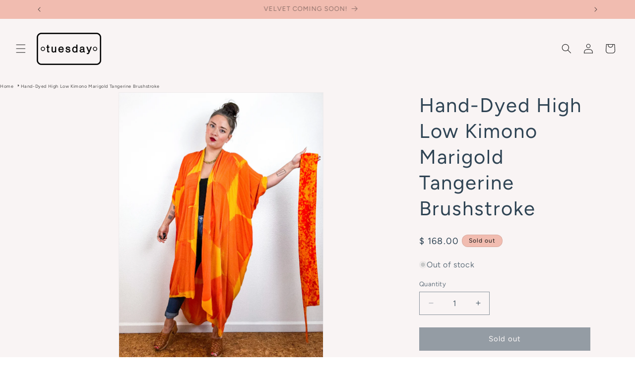

--- FILE ---
content_type: text/javascript
request_url: https://limits.minmaxify.com/tuesday-scarves.myshopify.com?v=131&r=20250408004953
body_size: 9401
content:
!function(t){if(!t.minMaxify&&-1==location.href.indexOf("checkout.shopify")){var i=t.minMaxifyContext||{},e=t.minMaxify={shop:"tuesday-scarves.myshopify.com",cart:null,cartLoadTryCount:0,customer:i.customer,feedback:function(t){if(0!=n.search(/\/(account|password|checkouts|cache|pages|\d+\/)/)){var i=new XMLHttpRequest;i.open("POST","https://app.minmaxify.com/report"),i.send(location.protocol+"//"+e.shop+n+"\n"+t)}},guarded:function(t,i){return function(){try{var n=i&&i.apply(this,arguments),a=t.apply(this,arguments);return i?a||n:a}catch(t){console.error(t);var o=t.toString();-1==o.indexOf("Maximum call stack")&&e.feedback("ex\n"+(t.stack||"")+"\n"+o)}}}},n=t.location.pathname;e.guarded((function(){var i,a,o,r,s,c=t.jQuery,l=t.document,u={btnCheckout:"[name=checkout],[href='/checkout'],[type=submit][value=Checkout],[onclick='window.location\\=\\'\\/checkout\\''],form[action='/checkout'] [type=submit],.checkout_button,form[action='/cart'] [type=submit].button-cart-custom,.btn-checkout,.checkout-btn,.button-checkout,.rebuy-cart__checkout-button,.gokwik-checkout,.tdf_btn_ck",lblCheckout:"[name=checkout]",btnCartQtyAdjust:".cart-item-decrease,.cart-item-increase,.js--qty-adjuster,.js-qty__adjust,.minmaxify-quantity-button,.numberUpDown > *,.cart-item button.adjust,.cart-wrapper .quantity-selector__button,.cart .product-qty > .items,.cart__row [type=button],.cart-item-quantity button.adjust,.cart_items .js-change-quantity,.ajaxcart__qty-adjust,.cart-table-quantity button",divCheckout:".additional-checkout-buttons,.dynamic-checkout__content,.cart__additional_checkout,.additional_checkout_buttons,.paypal-button-context-iframe,.additional-checkout-button--apple-pay,.additional-checkout-button--google-pay",divDynaCheckout:"div.shopify-payment-button,.shopify-payment-button > div,#gokwik-buy-now",fldMin:"",fldQty:"input[name=quantity]",fldCartQty:"input[name^='updates['],.cart__qty-input,[data-cart-item-quantity]",btnCartDrawer:"a[href='/cart'],.js-drawer-open-right",btnUpdate:"[type=submit][name=update],.cart .btn-update"},m={name:""},h=2e4,d={NOT_VALID_MSG:"Order not valid",CART_UPDATE_MSG:"Cart needs to be updated",CART_AUTO_UPDATE:"Quantities have been changed, press OK to validate the cart.",CART_UPDATE_MSG2:'Cart contents have changed, you must click "Update cart" before proceeding.',VERIFYING_MSG:"Verifying",VERIFYING_EXPANDED:"Please wait while we verify your cart.",PREVENT_CART_UPD_MSG:"\n\n"};function p(){return(new Date).getTime()}Object.assign;function f(t,i){try{setTimeout(t,i||0)}catch(e){i||t()}}function g(t){return t?"string"==typeof t?l.querySelectorAll(t):t.nodeType?[t]:t:[]}function y(t,i){var e,n=g(t);if(n&&i)for(e=0;e<n.length;++e)i(n[e]);return n}function v(t,i){var e=t&&l.querySelector(t);if(e)return i?"string"==typeof i?e[i]:i(e):e}function b(t,i){if(c)return c(t).trigger(i);y(t,(function(t){t[i]()}))}function k(t,i,e){try{if(c)return c(t).on(i,e)}catch(t){}y(t,(function(t){t.addEventListener(i,e)}))}function _(t,i){try{var e=l.createElement("template");e.innerHTML=t;var n=e.content.childNodes;if(n){if(!i)return n[0];for(;n.length;)i.appendChild(n[0]);return 1}}catch(t){console.error(t)}}function x(t){var i=t.target;try{return(i.closest||i.matches).bind(i)}catch(t){}}function w(){}e.showMessage=function(t){if(A())return(e.closePopup||w)(),!0;var i=L.messages||L.getMessages();if(t&&(e.prevented=p()),!e.showPopup||!e.showPopup(i[0],i.slice(1))){for(var n="",a=0;a<i.length;++a)n+=i[a]+"\n";alert(n),o&&b(u.btnUpdate,"click")}return t&&(t.stopImmediatePropagation&&t.stopImmediatePropagation(),t.stopPropagation&&t.stopPropagation(),t.preventDefault&&t.preventDefault()),!1};var M='.minmaxify-p-bg { top: 0; left: 0; width: 100%; height: 100%; z-index: 2147483641; overflow: hidden; position: fixed; background: rgb(11, 11, 11, 0.8); opacity: 0.2; } .minmaxify-p-bg.minmaxify-a { transition: opacity 0.15s ease-out; opacity: 1; display: block; } \n.minmaxify-p-wrap { top: 0; left: 0; width: 100%; height: 100%; display: table; z-index: 2147483642; position: fixed; outline: none !important; -webkit-backface-visibility: hidden; pointer-events: none; }\n.minmaxify-p-wrap > div { display: table-cell; vertical-align: middle; }\n.minmaxify-p { opacity: .5; color: black; background-color: white; padding: 18px; max-width: 500px; margin: 18px auto; width: calc(100% - 36px); pointer-events: auto; border: solid white 1px; overflow: auto; max-height: 95vh; } .minmaxify-p.minmaxify-a { opacity: 1; transition: all 0.25s ease-in; border-width: 0px; }\n.minmaxify-ok { display: inline-block; padding: 8px 20px; margin: 0; line-height: 1.42; text-decoration: none; text-align: center; vertical-align: middle; white-space: nowrap; border: 1px solid transparent; border-radius: 2px; font-family: "Montserrat","HelveticaNeue","Helvetica Neue",sans-serif; font-weight: 400;font-size: 14px;text-transform: uppercase;transition:background-color 0.2s ease-out;background-color: #528ec1; color: white; min-width: unset; }\n.minmaxify-ok:after { content: "OK"; }\n.minmaxify-close { font-style: normal; font-size: 28px; font-family: Arial, Baskerville, monospace; overflow: visible; background: transparent; border: 0; -webkit-appearance: none; display: block; outline: none; padding: 0 0 0 10px; box-shadow: none; margin-top: -10px; opacity: .65; }\n.minmaxify-p button { user-select: none; -webkit-user-select: none; cursor: pointer; float:right; width: unset; }\n.minmaxify-close:hover, .minmaxify-close:focus { opacity: 1; }\n.minmaxify-p ul { padding-left: 2rem; margin-bottom: 2rem; }';function C(t){if(d.locales){var i=(d.locales[e.locale]||{})[t];if(void 0!==i)return i}return d[t]}var S={messages:[C("VERIFYING_EXPANDED")],equalTo:function(t){return this===t}},L=S;function P(t){return i?i.getItemLimits(e,t):{}}function T(){return i}function A(){return L.isOk&&!o&&T()||"force"==L.isOk||a}function O(){location.pathname!=n&&(n=location.pathname);try{if(T()&&!a){!function(){var t=e.cart&&e.cart.items;if(!t)return;y(u.fldCartQty,(function(i){for(var e=0;e<t.length;++e){var n=t[e],a=i.dataset;if(n.key==a.lineId||i.id&&-1!=i.id.search(new RegExp("updates(_large)?_"+n.id,"i"))||a.index==e+1){var o=P(n);o.min>1&&!o.combine&&(i.min=o.min),o.max&&(i.max=o.max),o.multiple&&!o.combine&&(i.step=o.multiple);break}}}))}(),y(u.divDynaCheckout,(function(t){t.style.display="none"}));var i=function(i){var e,a;if(!e){if(!a)try{a=decodeURIComponent(n||location.href||"")}catch(t){a=""}if(!((a=a.split("/")).length>2&&"products"==a[a.length-2]))return;e=a[a.length-1]}var o=(t.ShopifyAnalytics||{}).meta||{},r={handle:e,sku:""},s=o.product,c=o.selectedVariantId;if(!s){var l=v("#ProductJson-product-template");if(l)try{s=l._product||JSON.parse(l.dataset.product||l.textContent)}catch(t){}}if(s){r.product_description=s.description,r.product_type=s.type,r.vendor=s.vendor,r.price=s.price,r.product_title=s.title,r.product_id=s.id;var u=s.variants||[],m=u.length;if(c||1==m)for(var h=0;h<m;++h){var d=u[h];if(1==m||d.id==c){r.variant_title=d.public_title,r.sku=d.sku,r.grams=d.weight,r.price=d.price||s.price,r.variant_id=d.id,r.name=d.name,r.product_title||(r.product_title=d.name);break}}}return r}();if(i){var o=v(u.fldQty);!function(i,e){function n(t,i){if(arguments.length<2)return e.getAttribute(t);null==i?e.removeAttribute(t):e.setAttribute(t,i)}var a=i.max||void 0,o=i.multiple,r=i.min;if((t.minmaxifyDisplayProductLimit||w)(i),e){var s=n("mm-max"),c=n("mm-step"),l=n("mm-min"),u=parseInt(e.max),m=parseInt(e.step),h=parseInt(e.min);stockMax=parseInt(n("mm-stock-max")),val=parseInt(e.value),(r!=l||r>h)&&((l?val==l||val==h:!val||val<r)&&(e.value=r),!i.combine&&r>1?n("min",r):l&&n("min",1),n("mm-min",r)),isNaN(stockMax)&&!s&&(stockMax=parseInt(n("data-max-quantity")||n("max")),n("mm-stock-max",stockMax)),!isNaN(stockMax)&&a&&a>stockMax&&(a=stockMax),(a!=s||isNaN(u)||u>a)&&(a?n("max",a):s&&n("max",null),n("mm-max",a)),(o!=c||o>1&&m!=o)&&(i.combine?c&&n("step",null):n("step",o),n("mm-step",o))}}(P(i),o)}}}catch(t){console.error(t)}return I(),E(),!0}function I(t,i,e){y(u.lblCheckout,(function(n){var a=null===t?n.minMaxifySavedLabel:t;n.minMaxifySavedLabel||(n.minMaxifySavedLabel=n.value||(n.innerText||n.textContent||"").trim()),void 0!==a&&(n.value=a,n.textContent&&!n.childElementCount&&(n.textContent=a));var o=n.classList;o&&i&&o.add(i),o&&e&&o.remove(e)}))}function G(t){"start"==t?(I(C("VERIFYING_MSG"),"btn--loading"),r||(r=p(),h&&f((function(){r&&p()-r>=h&&(U()&&e.feedback("sv"),L={isOk:"force"},G("stop"))}),h))):"stop"==t?(I(L.isOk?null:C("NOT_VALID_MSG"),0,"btn--loading"),r=0,(e.popupShown||w)()&&e.showMessage()):"changed"==t&&I(C("CART_UPDATE_MSG")),E()}function E(){y(u.divCheckout,(function(t){var i=t.style;A()?t.mm_hidden&&(i.display=t.mm_hidden,t.mm_hidden=!1):"none"!=i.display&&(t.mm_hidden=i.display||"block",i.display="none")})),(t.minmaxifyDisplayCartLimits||w)(!a&&L,o)}function q(t){var i=x(t);if(i){if(i(u.btnCheckout))return e.showMessage(t);i(u.btnCartQtyAdjust)&&e.onChange(t)}}function N(n){null==e.cart&&(e.cart=(t.Shopify||{}).cart||null),(O()||n)&&(T()&&e.cart?(L=i.validateCart(e),G("stop"),L):(L=S,G("start"),e.cart||Q()))}function U(){let t=n.length-5;return t<4&&n.indexOf("/cart")==t}function W(t,i,n,a){if(i&&"function"==typeof i.search&&4==t.readyState&&"blob"!=t.responseType){var r,s;try{if(200!=t.status)"POST"==n&&o&&-1!=i.search(/\/cart(\/update|\/change|\/clear|\.js)/)&&(o=!1,N());else{if("GET"==n&&-1!=i.search(/\/cart($|\.js|\.json|\?view=)/)&&-1==i.search(/\d\d\d/))return;var c=(r=t.response||t.responseText||"").indexOf&&r.indexOf("{")||0;-1!=i.search(/\/cart(\/update|\/change|\/clear|\.js)/)||"/cart"==i&&0==c?(-1!=i.indexOf("callback=")&&r.substring&&(r=r.substring(c,r.length-1)),s=e.handleCartUpdate(r,-1!=i.indexOf("cart.js")?"get":"update",a)):-1!=i.indexOf("/cart/add")?s=e.handleCartUpdate(r,"add",a):"GET"!=n||U()&&"/cart"!=i||(N(),s=1)}}catch(t){if(!r||0==t.toString().indexOf("SyntaxError"))return;console.error(t),e.feedback("ex\n"+(t.stack||"")+"\n"+t.toString()+"\n"+i)}s&&H()}}function H(){for(var t=500;t<=2e3;t+=500)f(O,t)}function Q(){var t=new XMLHttpRequest,i="/cart.js?_="+p();t.open("GET",i),t.mmUrl=null,t.onreadystatechange=function(){W(t,i)},t.send(),f((function(){null==e.cart&&e.cartLoadTryCount++<60&&Q()}),5e3+500*e.cartLoadTryCount)}e.getLimitsFor=P,e.checkLimits=A,e.onChange=e.guarded((function(){G("changed"),o=!0,L=U()&&v(u.btnUpdate)?{messages:[C("CART_AUTO_UPDATE")]}:{messages:[C("CART_UPDATE_MSG2")]},E()})),t.getLimits=N,t.mmIsEnabled=A,e.handleCartUpdate=function(t,i,n){"string"==typeof t&&(t=JSON.parse(t));var a="get"==i&&JSON.stringify(t);if("get"!=i||s!=a){if("update"==i)e.cart=t;else if("add"!=i){if(n&&!t.item_count&&e.cart)return;e.cart=t}else{var r=t.items||[t];t=e.cart;for(var c=0;c<r.length;++c){var l=r[c];t&&t.items||(t=e.cart={total_price:0,total_weight:0,items:[],item_count:0}),t.total_price+=l.line_price,t.total_weight+=l.grams*l.quantity,t.item_count+=l.quantity;for(var u=0;u<t.items.length;++u){var m=t.items[u];if(m.id==l.id){t.total_price-=m.line_price,t.total_weight-=m.grams*m.quantity,t.item_count-=m.quantity,t.items[u]=l,l=0;break}}l&&t.items.unshift(l)}t.items=t.items.filter((function(t){return t.quantity>0})),a=JSON.stringify(t)}return s=a,o=!1,N(!0),1}if(!L.isOk)return O(),1};var K,D=t.XMLHttpRequest.prototype,R=D.open,B=D.send;function j(){c||(c=t.jQuery);var i=t.Shopify||{},n=i.shop||location.host;if(m=i.theme||m,a=!1,n==e.shop){e.locale=i.locale,O(),function(t,i,n,a){y(t,(function(t){if(!t["mmBound_"+i]){t["mmBound_"+i]=!0;var o=t["on"+i];o&&a?t["on"+i]=e.guarded((function(t){!1!==n()?o.apply(this,arguments):t.preventDefault()})):k(t,i,e.guarded(n))}}))}(u.btnCartDrawer,"click",H),e.showPopup||_('<style type="text/css" minmaxify>'+M+"</style>",l.head)&&(e.showPopup=function(t,i){for(var n='<button title="Close (Esc)" type="button" class="minmaxify-close" aria-label="Close">&times;</button>'+t.replace(new RegExp("\n","g"),"<br/>")+"<ul>",a=0;a<i.length;++a){var o=i[a];o&&(n+="<li>"+o+"</li>")}n+='</ul><div><button class="minmaxify-ok"></button><div style="display:table;clear:both;"></div></div>';var r=v("div.minmaxify-p");if(r)r.innerHtml=n;else{var s=document.body;s.insertBefore(_("<div class='minmaxify-p-bg'></div>"),s.firstChild),s.insertBefore(_("<div class='minmaxify-p-wrap'><div><div role='dialog' aria-modal='true' aria-live='assertive' tabindex='1' class='minmaxify-p'>"+n+"</div></div></div>"),s.firstChild),k(".minmaxify-ok","click",(function(){e.closePopup(1)})),k(".minmaxify-close, .minmaxify-p-bg","click",(function(){e.closePopup()})),f(y.bind(e,".minmaxify-p-bg, .minmaxify-p",(function(t){t.classList.add("minmaxify-a")})))}return 1},e.closePopup=function(t){y(".minmaxify-p-wrap, .minmaxify-p-bg",(function(t){t.parentNode.removeChild(t)})),o&&t&&b(u.btnUpdate,"click")},e.popupShown=function(){return g("div.minmaxify-p").length},l.addEventListener("keyup",(function(t){27===t.keyCode&&e.closePopup()}))),F();var r=document.getElementsByTagName("script");for(let t=0;t<r.length;++t){var s=r[t];s.src&&-1!=s.src.indexOf("trekkie.storefront")&&!s.minMaxify&&(s.minMaxify=1,s.addEventListener("load",F))}}else a=!0}function F(){var i=t.trekkie||(t.ShopifyAnalytics||{}).lib||{},n=i.track;n&&!n.minMaxify&&(i.track=function(t){return"Viewed Product Variant"==t&&f(O),n.apply(this,arguments)},i.track.minMaxify=1,i.ready&&(i.ready=e.guarded(N,i.ready)));var a=t.subscribe;"function"!=typeof a||a.mm_quTracked||(a.mm_quTracked=1,a("quantity-update",e.guarded(O)))}if(e.initCartValidator=e.guarded((function(t){i||(i=t,a||N(!0))})),!e.customer||-1==(e.customer.tags||[]).indexOf("wholesale"))return a=!0;D.open=function(t,i,e,n,a){return this.mmMethod=t,this.mmUrl=i,R.apply(this,arguments)},D.send=function(t){var i=this;return i.addEventListener?i.addEventListener("readystatechange",(function(t){W(i,i.mmUrl,i.mmMethod)})):i.onreadystatechange=e.guarded((function(){W(i,i.mmUrl)}),i.onreadystatechange),B.apply(i,arguments)},(K=t.fetch)&&!K.minMaxify&&(t.fetch=function(t,i){var n,a=(i||t||{}).method||"GET";return n=K.apply(this,arguments),-1!=(t=((t||{}).url||t||"").toString()).search(/\/cart(\/|\.js)/)&&(n=n.then((function(i){try{var n=e.guarded((function(e){i.readyState=4,i.responseText=e,W(i,t,a,!0)}));i.ok?i.clone().text().then(n):n()}catch(t){}return i}))),n},t.fetch.minMaxify=1),t.addEventListener("mousedown",e.guarded(q),!0);try{t.addEventListener("touchstart",e.guarded(q),{capture:!0,passive:!1})}catch(t){}t.addEventListener("click",e.guarded(q),!0),t.addEventListener("keydown",e.guarded((function(t){var i=t.key,n=x(t);n&&n(u.fldCartQty)&&(i>=0&&i<=9||-1!=["Delete","Backspace"].indexOf(i))&&e.onChange(t)}))),t.addEventListener("change",e.guarded((function(t){var i=x(t);i&&i(u.fldCartQty)&&e.onChange(t)}))),l.addEventListener("DOMContentLoaded",e.guarded((function(){j(),a||(U()&&f(N),(t.booster||t.BoosterApps)&&c&&c.fn.ajaxSuccess&&c(l).ajaxSuccess((function(t,i,e){e&&W(i,e.url,e.type)})))}))),j()}))()}}(window),function(){function t(t,i,e,n){this.cart=i||{},this.opt=t,this.customer=e,this.messages=[],this.locale=n&&n.toLowerCase()}t.prototype={recalculate:function(t){this.isOk=!0,this.messages=!t&&[],this.isApplicable()&&(this._calcWeights(),this.addMsg("INTRO_MSG"),this._doSubtotal(),this._doItems(),this._doQtyTotals(),this._doWeight())},getMessages:function(){return this.messages||this.recalculate(),this.messages},isApplicable:function(){var t=this.cart._subtotal=Number(this.cart.total_price||0)/100,i=this.opt.overridesubtotal;if(!(i>0&&t>i)){for(var e=0,n=this.cart.items||[],a=0;a<n.length;a++)e+=Number(n[a].quantity);return this.cart._totalQuantity=e,1}},addMsg:function(t,i){if(!this.messages)return;const e=this.opt.messages;var n=e[t];if(e.locales&&this.locale){var a=(e.locales[this.locale]||{})[t];void 0!==a&&(n=a)}n&&(n=this._fmtMsg(unescape(n),i)),this.messages.push(n)},equalTo:function(t){if(this.isOk!==t.isOk)return!1;var i=this.getMessages(),e=t.messages||t.getMessages&&t.getMessages()||[];if(i.length!=e.length)return!1;for(var n=0;n<i.length;++n)if(i[n]!==e[n])return!1;return!0},_calcWeights:function(){this.weightUnit=this.opt.weightUnit||"g";var t=i[this.weightUnit]||1,e=this.cart.items;if(e)for(var n=0;n<e.length;n++){var a=e[n];a._weight=Math.round(Number(a.grams||0)*t*100)/100}this.cart._totalWeight=Math.round(Number(this.cart.total_weight||0)*t*100)/100},_doSubtotal:function(){var t=this.cart._subtotal,i=this.opt.minorder,e=this.opt.maxorder;t<i&&(this.addMsg("MIN_SUBTOTAL_MSG"),this.isOk=!1),e>0&&t>e&&(this.addMsg("MAX_SUBTOTAL_MSG"),this.isOk=!1)},_doWeight:function(){var t=this.cart._totalWeight,i=this.opt.weightmin,e=this.opt.weightmax;t<i&&(this.addMsg("MIN_WEIGHT_MSG"),this.isOk=!1),e>0&&t>e&&(this.addMsg("MAX_WEIGHT_MSG"),this.isOk=!1)},checkGenericLimit:function(t,i,e){if(!(t.quantity<i.min&&(this.addGenericError("MIN",t,i,e),e)||i.max&&t.quantity>i.max&&(this.addGenericError("MAX",t,i,e),e)||i.multiple>1&&t.quantity%i.multiple>0&&(this.addGenericError("MULT",t,i,e),e))){var n=t.line_price/100;void 0!==i.minAmt&&n<i.minAmt&&(this.addGenericError("MIN_SUBTOTAL",t,i,e),e)||i.maxAmt&&n>i.maxAmt&&this.addGenericError("MAX_SUBTOTAL",t,i,e)}},addGenericError:function(t,i,e,n){var a={item:i};n?(t="PROD_"+t+"_MSG",a.itemLimit=e,a.refItem=n):(t="GROUP_"+t+"_MSG",a.groupLimit=e),this.addMsg(t,a),this.isOk=!1},_buildLimitMaps:function(){var t=this.opt,i=t.items||[];t.bySKU={},t.byId={},t.byHandle={};for(var e=0;e<i.length;++e){var n=i[e];n.sku?t.bySKU[n.sku]=n:(n.h&&(t.byHandle[n.h]=n),n.id&&(t.byId[n.id]=n))}},_doItems:function(){var t,i=this.cart.items||[],e={},n={},a=this.opt;a.byHandle||this._buildLimitMaps(),(a.itemmin||a.itemmax||a.itemmult)&&(t={min:a.itemmin,max:a.itemmax,multiple:a.itemmult});for(var o=0;o<i.length;o++){var r=i[o],s=this.getCartItemKey(r),c=e[s],l=n[r.handle];c?(c.quantity+=r.quantity,c.line_price+=r.line_price,c._weight+=r._weight):c=e[s]={ref:r,quantity:r.quantity,line_price:r.line_price,grams:r.grams,_weight:r._weight,limit:this._getIndividualItemLimit(r)},l?(l.quantity+=r.quantity,l.line_price+=r.line_price,c._weight+=r._weight):l=n[r.handle]={ref:r,quantity:r.quantity,line_price:r.line_price,grams:r.grams,_weight:r._weight,limit:c.limit}}for(var u in e){if(r=e[u])((m=r.limit||r.limitRule)?!m.combine:t)&&this.checkGenericLimit(r,m||t,r.ref)}for(var u in n){var m;if(r=n[u])(m=r.limit||r.limitRule)&&m.combine&&this.checkGenericLimit(r,m,r.ref)}},getCartItemKey:function(t){var i=t.handle;return i+=t.sku||t.variant_id},getCartItemIds:function(t){var i={handle:t.handle||"",product_id:t.product_id,sku:t.sku},e=i.handle.indexOf(" ");return e>0&&(i.sku=i.handle.substring(e+1),i.handle=i.handle.substring(0,e)),i},_getIndividualItemLimit:function(t){var i=this.opt,e=this.getCartItemIds(t);return i.bySKU[e.sku]||i.byId[e.product_id]||i.byHandle[e.handle]},getItemLimit:function(t){var i=this.opt;if(!i)return{};void 0===i.byHandle&&this._buildLimitMaps();var e=this._getIndividualItemLimit(t);return e||(e={min:i.itemmin,max:i.itemmax,multiple:i.itemmult}),e},calcItemLimit:function(t){var i=this.getItemLimit(t);(i={max:i.max||0,multiple:i.multiple||1,min:i.min,combine:i.combine}).min||(i.min=i.multiple);var e=this.opt.maxtotalitems||0;return(!i.max||e&&e<i.max)&&(i.max=e),i},_doQtyTotals:function(){var t=this.opt.maxtotalitems,i=this.opt.mintotalitems,e=this.opt.multtotalitems,n=this.cart._totalQuantity;0!=t&&n>t&&(this.addMsg("TOTAL_ITEMS_MAX_MSG"),this.isOk=!1),n<i&&(this.addMsg("TOTAL_ITEMS_MIN_MSG"),this.isOk=!1),e>1&&n%e>0&&(this.addMsg("TOTAL_ITEMS_MULT_MSG"),this.isOk=!1)},_fmtMsg:function(t,i){var e,n,a,o=this;return t.replace(/\{\{\s*(.*?)\s*\}\}/g,(function(t,r){try{e||(e=o._getContextMsgVariables(i)||{});var s=e[r];return void 0!==s?s:n||(n=e,o._setGeneralMsgVariables(n),void 0===(s=n[r]))?(a||(a=o._makeEvalFunc(e)),a(r)):s}catch(t){return'"'+t.message+'"'}}))},formatMoney:function(t){var i=this.opt.moneyFormat;if(void 0!==i){try{t=t.toLocaleString()}catch(t){}i&&(t=i.replace(/{{\s*amount[a-z_]*\s*}}/,t))}return t},_getContextMsgVariables(t){if(t){var i,e;if(t.itemLimit){var n=t.item,a=t.refItem||n,o=t.itemLimit;i={item:a,ProductQuantity:n.quantity,ProductName:o.combine&&o.name?unescape(o.name):a.title,GroupTitle:o.title,ProductMinQuantity:o.min,ProductMaxQuantity:o.max,ProductQuantityMultiple:o.multiple},e=[["ProductAmount",Number(n.line_price)/100],["ProductMinAmount",o.minAmt],["ProductMaxAmount",o.maxAmt]]}if(t.groupLimit){n=t.item,a=t.refItem||n,o=t.groupLimit;i={item:a,GroupQuantity:n.quantity,GroupTitle:o.title,GroupMinQuantity:o.min,GroupMaxQuantity:o.max,GroupQuantityMultiple:o.multiple},e=[["GroupAmount",Number(n.line_price)/100],["GroupMinAmount",o.minAmt],["GroupMaxAmount",o.maxAmt]]}if(i){for(var r=0;r<e.length;r++){const t=e[r];isNaN(t[1])||Object.defineProperty(i,t[0],{get:this.formatMoney.bind(this,t[1])})}return i}}},_setGeneralMsgVariables:function(t){var i=this.cart,e=this.opt;t.CartWeight=i._totalWeight,t.CartMinWeight=e.weightmin,t.CartMaxWeight=e.weightmax,t.WeightUnit=this.weightUnit,t.CartQuantity=i._totalQuantity,t.CartMinQuantity=e.mintotalitems,t.CartMaxQuantity=e.maxtotalitems,t.CartQuantityMultiple=e.multtotalitems;for(var n=[["CartAmount",i._subtotal],["CartMinAmount",e.minorder],["CartMaxAmount",e.maxorder]],a=0;a<n.length;a++){const i=n[a];isNaN(i[1])||Object.defineProperty(t,i[0],{get:this.formatMoney.bind(this,i[1])})}},_makeEvalFunc:function(t){return new Function("_expr","with(this) return eval(_expr)").bind(t)}};var i={g:1,kg:.001,lb:.00220462,oz:.03527396},e={minorder:490,messages:{INTRO_MSG:"Cannot place order, conditions not met: \n\n",PROD_MIN_MSG:"Wholesale orders must have at least {{ProductMinQuantity}} items.  Please add more to cart to proceed with checkout.",PROD_MAX_MSG:"{{ProductName}}: Must have at most {{ProductMaxQuantity}} of this item.",PROD_MULT_MSG:"{{ProductName}}: Quantity must be a multiple of {{ProductQuantityMultiple}}.",MIN_SUBTOTAL_MSG:"Oops! Wholesale orders must have at least {{CartMinAmount}} in total."},items:[{id:7329211744354,h:"high-low-kimono-olive-leopard-bubble-crepe-ws",name:"High Low Kimono Olive Leopard Bubble Crepe [WS]"},{id:7329211547746,h:"print-high-low-kimono-aqua-pink-floral-chiffon-ws",name:"Print High Low Kimono Aqua Pink Floral Chiffon [WS]"},{id:7329213186146,h:"print-high-low-kimono-black-grey-check-chiffon-ws",name:"Print High Low Kimono Black Grey Check Chiffon [WS]"},{id:7329213317218,h:"print-high-low-kimono-black-magenta-geo-chiffon-ws",name:"Print High Low Kimono Black Magenta Geo Chiffon [WS]"},{id:7329212956770,h:"print-high-low-kimono-black-palm-leaves-chiffon-ws",name:"Print High Low Kimono Black Palm Leaves Chiffon [WS]"},{id:7329211088994,h:"print-high-low-kimono-black-pink-floral-chiffon-ws",name:"Print High Low Kimono Black Pink Floral Chiffon [WS]"},{id:7329211252834,h:"print-high-low-kimono-black-vintage-floral-rayon-crepe-ws",name:"Print High Low Kimono Black Vintage Floral Rayon Crepe [WS]"},{id:7329214333026,h:"print-high-low-kimono-blue-chevron-tissue-challis-ws",name:"Print High Low Kimono Blue Chevron Tissue Challis [WS]"},{id:7329211842658,h:"print-high-low-kimono-blue-lines-chiffon-ws",name:"Print High Low Kimono Blue Lines Chiffon [WS]"},{id:7329211973730,h:"print-high-low-kimono-blue-petals-chiffon-ws",name:"Print High Low Kimono Blue Petals Chiffon [WS]"},{id:7329210105954,h:"print-high-low-kimono-blush-bouquet-rayon-crepe-ws",name:"Print High Low Kimono Blush Bouquet Rayon Crepe [WS]"},{id:7329212858466,h:"print-high-low-kimono-bright-blue-floral-chiffon-ws",name:"Print High Low Kimono Bright Blue Floral Chiffon [WS]"},{id:7329213841506,h:"print-high-low-kimono-ivory-rust-vintage-floral-chiffon-ws",name:"Print High Low Kimono Ivory Rust Vintage Floral Chiffon [WS]"},{id:7329210957922,h:"print-high-low-kimono-navy-aqua-floral-chiffon-ws",name:"Print High Low Kimono Navy Aqua Floral Chiffon [WS]"},{id:7329212072034,h:"print-high-low-kimono-navy-pink-floral-chiffon-ws",name:"Print High Low Kimono Navy Pink Floral Chiffon [WS]"},{id:7329210663010,h:"print-high-low-kimono-orange-floral-chiffon-ws",name:"Print High Low Kimono Orange Floral Chiffon [WS]"},{id:7329214693474,h:"print-high-low-kimono-orange-pink-floral-chiffon-ws",name:"Print High Low Kimono Orange Pink Floral Chiffon [WS]"},{id:7329213448290,h:"print-high-low-kimono-pastel-metallic-petals-crinkle-chiffon-ws",name:"Print High Low Kimono Pastel Metallic Petals Crinkle Chiffon [WS]"},{id:7329214791778,h:"print-high-low-kimono-peachy-stripes-chiffon-ws",name:"Print High Low Kimono Peachy Stripes Chiffon [WS]"},{id:7329209712738,h:"print-high-low-kimono-pink-paisely-chiffon-ws",name:"Print High Low Kimono Pink Paisely Chiffon [WS]"},{id:7329212334178,h:"print-high-low-kimono-purple-faux-shibori-georgette-ws",name:"Print High Low Kimono Purple Faux Shibori Georgette [WS]"},{id:7329214103650,h:"print-high-low-kimono-scarlet-blue-scarf-print-chiffon-ws",name:"Print High Low Kimono Scarlet Blue Scarf Print Chiffon [WS]"},{id:7329214529634,h:"print-high-low-kimono-teal-faux-shibori-georgette-ws",name:"Print High Low Kimono Teal Faux Shibori Georgette [WS]"},{id:7329214234722,h:"print-high-low-kimono-turquoise-mod-circles-bubble-crepe-ws",name:"Print High Low Kimono Turquoise Mod Circles Bubble Crepe [WS]"},{id:7322617839714,h:"test-scrappy-crop-black-mini-floral-copy",name:"TEST Scrappy Crop Black Mini Floral [WS]"}],groups:[],rules:[],moneyFormat:"$ {{amount}}",weightUnit:"oz"},n={apiVer:[1,1],validateCart:function(t){var i=this.instantiate(t);return i.recalculate(),i},getItemLimits:function(t,i){var e=this.instantiate(t);return e.isApplicable()?e.calcItemLimit(i):{min:1}},instantiate:function(i){return new t(e,i.cart,i.customer,i.locale)}};minMaxify.initCartValidator(n)}();